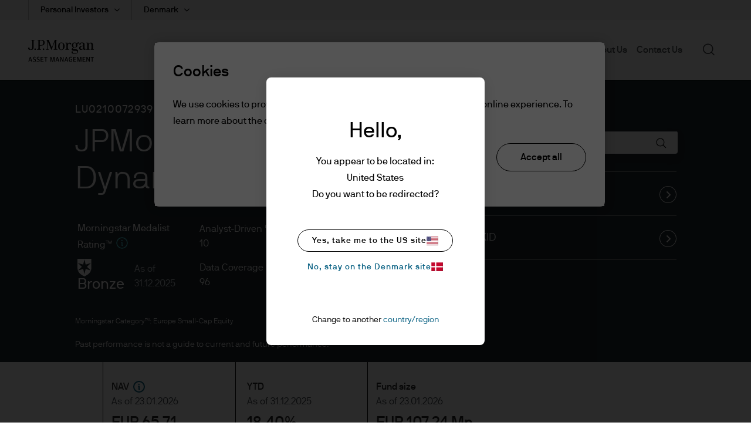

--- FILE ---
content_type: image/svg+xml
request_url: https://am.jpmorgan.com/content/dam/jpm-am-aem/global/icon-library/social-icons/LinkedinLogo%20-%20white.svg
body_size: 459
content:
<svg width="32" height="32" viewBox="0 0 32 32" fill="none" xmlns="http://www.w3.org/2000/svg">
<path d="M26.5 4.5H5.5C4.94772 4.5 4.5 4.94772 4.5 5.5V26.5C4.5 27.0523 4.94772 27.5 5.5 27.5H26.5C27.0523 27.5 27.5 27.0523 27.5 26.5V5.5C27.5 4.94772 27.0523 4.5 26.5 4.5Z" stroke="white" stroke-width="2" stroke-linecap="round" stroke-linejoin="round"/>
<path d="M15 14V22" stroke="white" stroke-width="2" stroke-linecap="round" stroke-linejoin="round"/>
<path d="M11 14V22" stroke="white" stroke-width="2" stroke-linecap="round" stroke-linejoin="round"/>
<path d="M15 17.5C15 16.5717 15.3687 15.6815 16.0251 15.0251C16.6815 14.3687 17.5717 14 18.5 14C19.4283 14 20.3185 14.3687 20.9749 15.0251C21.6313 15.6815 22 16.5717 22 17.5V22" stroke="white" stroke-width="2" stroke-linecap="round" stroke-linejoin="round"/>
<path d="M11 11.5C11.8284 11.5 12.5 10.8284 12.5 10C12.5 9.17157 11.8284 8.5 11 8.5C10.1716 8.5 9.5 9.17157 9.5 10C9.5 10.8284 10.1716 11.5 11 11.5Z" fill="white"/>
</svg>
